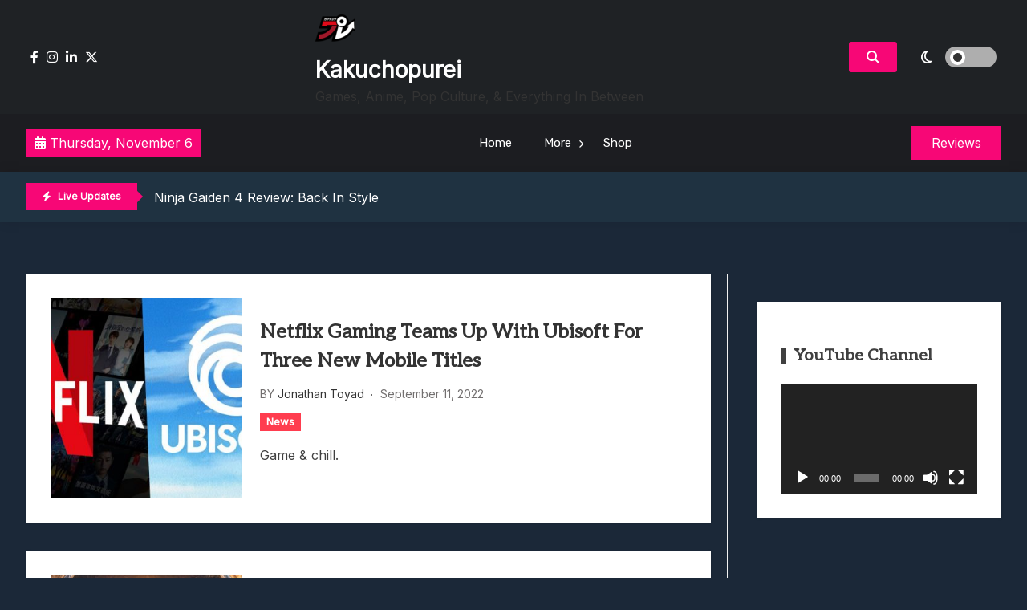

--- FILE ---
content_type: text/css
request_url: https://www.kakuchopurei.com/wp-content/themes/xews-lite/assets/css/dark-mode.css?ver=6.8.3
body_size: 557
content:
/* Dark mode*/
:root {
    --theme-darkmode-bg-color: #152028;
    --theme-darkmode-text-color: #e7e7e7;
    --theme-darkmode-content-color: #a8a8a8;
}

[data-theme="dark"] {
    --theme-bg-color: var(--theme-darkmode-bg-color);
    --theme-text-color: var(--theme-darkmode-text-color);
}

button.xews-dark-mode-toggle {
    background: transparent;
    border: none;
    color: #fff;
    margin-left: 10px;
    cursor: pointer;
    font-size: 18px;
    width: 120px;
    padding-right: 0;
}

button.xews-dark-mode-toggle.cww-flex {
    justify-content: end;
}

button.xews-dark-mode-toggle .light-dark-switch {
    background: #fff;
    position: relative;
    display: block;
    width: 64px;
    height: 26px;
    margin-left: 1rem;
    border-radius: 15px;
}

[data-theme="dark"] button.xews-dark-mode-toggle .light-dark-switch:before {
    background: #fff;
    border-color: #1a1a1a;
    top: 4px;
    left: 36px;
}

button.xews-dark-mode-toggle .light-dark-switch {
    background: #aeaeae;
    position: relative;
    display: block;
    width: 64px;
    height: 26px;
    margin-left: 1rem;
    border-radius: 15px;
}

button.xews-dark-mode-toggle .light-dark-switch:before {
    background: #333;
    transition: all 0.25s;
    border: 4px solid #fff;
    content: "";
    position: absolute;
    left: 6px;
    top: 4px;
    width: 19px;
    height: 19px;
    border-radius: 50%;
}

[data-theme="dark"] .xews-dark-mode-toggle .dark,
[data-theme="light"] .xews-dark-mode-toggle .light {
    display: none;
}

[data-theme="dark"] button.xews-dark-mode-toggle .light-dark-switch {
    background: #fff;
}

[data-theme="dark"] body {
    background-color: var(--theme-darkmode-bg-color);
    color: var(--theme-darkmode-text-color);
}

[data-theme="dark"] .elementor-element {
    background-color: var(--theme-darkmode-bg-color) !important;
}

[data-theme="dark"] h2.entry-title a,
[data-theme="dark"] .main-header-xews-wrapper.main-header-elem-wrap.header-elements-wrap.cww-flex a,
[data-theme="dark"] .main-header-xews-wrapper.main-header-elem-wrap.header-elements-wrap.cww-flex p.site-description,
[data-theme="dark"] span.posted-on a,
[data-theme="dark"] span.author-by,
[data-theme="dark"] .entry-meta a,
[data-theme="dark"] .widget ul.wp-block-latest-posts li a,
[data-theme="dark"] .widget-area .wp-block-categories a,
[data-theme="dark"] .widget-area .wp-block-archives a,
[data-theme="dark"] .single_post_pagination_wrapper .post-nav-link-wrapp span a,
[data-theme="dark"] .single_post_pagination_wrapper .post-nav-link-wrapp span i,
[data-theme="dark"] .single_post_pagination_wrapper a,
[data-theme="dark"] .related-posts-wrapper .related-content-wrapper h3 a,
[data-theme="dark"] .related-posts-wrapper .related-content-wrapper,
[data-theme="dark"] .related-posts-wrapper .post-contents p,
[data-theme="dark"] .comment-toggle-wrapp h3.comment-toggle,
[data-theme="dark"] .comments-area .name-email label,
[data-theme="dark"] .comments-area .comment-form-url label,
[data-theme="dark"] .comments-area p.comment-form-comment label,
[data-theme="dark"] .comments-area .comment-meta a,
[data-theme="dark"] .comments-area .comment-meta .url,
[data-theme="dark"] .comments-area .reply a,
[data-theme="dark"] .comments-area .comment-content a,
[data-theme="dark"] .comments-area p.logged-in-as a,
[data-theme="dark"] .comments-area p.logged-in-as,
[data-theme="dark"] section.error-404.not-found h1.page-title,
[data-theme="dark"] .widget .wp-block-latest-comments li a,
[data-theme="dark"] .newzz-elements-wrapp .title-wrapp h3 {
    color: var(--theme-darkmode-text-color) !important;
}

[data-theme="dark"] .comment-toggle-wrapp h3.comment-toggle,
[data-theme="dark"] .comments-area,
[data-theme="dark"] .related-posts-wrapper .related-content-wrapper {
    background-color: #353c4a;
}

[data-theme="dark"] input[type="text"],
[data-theme="dark"] input[type="email"],
[data-theme="dark"] input[type="url"],
[data-theme="dark"] input[type="password"],
[data-theme="dark"] input[type="search"],
[data-theme="dark"] input[type="number"],
[data-theme="dark"] input[type="tel"],
[data-theme="dark"] input[type="range"],
[data-theme="dark"] input[type="date"],
[data-theme="dark"] input[type="month"],
[data-theme="dark"] input[type="week"],
[data-theme="dark"] input[type="time"],
[data-theme="dark"] input[type="datetime"],
[data-theme="dark"] input[type="datetime-local"],
[data-theme="dark"] input[type="color"],
[data-theme="dark"] textarea,
[data-theme="dark"] .comments-area .name-email input,
[data-theme="dark"] .comments-area .comment-form-url input,
[data-theme="dark"] .comments-area p.comment-form-comment input {
    background: #dde5f0;
}

[data-theme="dark"] img {
    filter: brightness(.8) contrast(1.2);
}

[data-theme="dark"] .elementor-widget-module1 .code-wrapp.module1 .post-content p,
[data-theme="dark"] a.btn.read-more,
[data-theme="dark"] .code-wrapp.module2 .post-content p {
    color: var(--theme-darkmode-content-color) !important;
}

[data-theme="dark"] .sticky,
[data-theme="dark"] .sticky h2.entry-title a,
[data-theme="dark"] .sticky span.author-by,
[data-theme="dark"] .sticky .entry-meta a {
    color: #333 !important;
}

--- FILE ---
content_type: text/css
request_url: https://www.kakuchopurei.com/wp-content/themes/gaming-news/style.css?ver=1.0.9
body_size: 1772
content:
/*
Theme Name: Gaming News
Theme URI: https://codeworkweb.com/wordpress-themes/gaming-news/
Template: xews-lite
Text Domain: gaming-news
Author: Code Work Web
Author URI: https://codeworkweb.com/
Description: Stay Ahead of the Game: Your Daily Dose of Gaming News! Publish the latest updates on releases, reviews, and industry buzz. From console wars to esports showdowns, we've got you covered. Level up your gaming website with our perfect template for gaming news. Get free support at https://codeworkweb.com/contact/ and Check demo at https://demo.codeworkweb.com/xews/
Tags: custom-background,custom-logo,custom-menu,featured-images,threaded-comments,translation-ready,sticky-post,rtl-language-support,custom-colors,news,gaming
Version: 1.0.1
Tested up to: 6.5
Requires PHP: 7.4
License: GPLv2 or later
License URI: http://www.gnu.org/licenses/gpl-2.0.html


This theme, like WordPress, is licensed under the GPL.
Use it to make something cool, have fun, and share what you've learned.

Blog News is based on Underscores https://underscores.me/, (C) 2012-2024 Automattic, Inc.
Underscores is distributed under the terms of the GNU GPL v2 or later.

*/

body {
    background: #1b2838;
}

.site-main .inner-content-wrapp article,
.site-main .widget {
    background: #fff;
    padding: 30px;
    box-shadow: 0 1px 3px rgb(0 0 0/15%);
}

article:not(:first-child) {
    margin-top: 35px;
}

body.gaming-list .wrapp-inner {
    padding-right: 0;
}

.widget.widget_block {
    margin-bottom: 35px;
}

.xews-archive-navigation {
    margin: 25px 0;
}

ul.wp-block-categories-list.wp-block-categories li {
    list-style: none;
    border-bottom: 1px solid #e5e5e5;
}

ul.wp-block-categories-list.wp-block-categories li:last-child {
    border: none;
}

ul.wp-block-categories-list.wp-block-categories {
    margin: 0;
    padding: 0;
}

.widget-area .wp-block-categories a {
    padding: 12px 0;
}

.gaming-list.sidebar-right .img-wrapp a.post-thumbnail img,
.gaming-list.sidebar-left .img-wrapp a.post-thumbnail img {
    min-height: 250px;
}

.gaming-list article:not(:first-child),
.gaming-list-alternate article:not(:first-child),
body.gaming-list .wrapp-inner {
    border: none;
}

/**
* Dark mode
*/
[data-theme="dark"] body.custom-background {
    background-color: var(--theme-darkmode-bg-color);
}

[data-theme="dark"] .site-main .inner-content-wrapp article,
[data-theme="dark"] .site-main .widget {
    background: #1d3140;
}

/**
* element designs
*/
.code-wrapp.module1 .gaming-outer-wrapp.col-3 {
    background: #fff;
}

.code-wrapp.module2.layout-1 .gaming-outer-wrapp.col-1 {
    background: #fff;
    padding: 30px !important;
}

.code-wrapp.module2.layout-1 .gaming-inner-wrapp img {
    object-fit: cover;
    min-height: 150px;
}

/**
* News Ticker
*
*/
ul.xews-news-ticker-content {
    width: 88%;
    margin: 0;
    padding: 0;
}

ul.xews-news-ticker-content li a {
    text-decoration: none;
}


.xews-ticker-wrapper ul {
    visibility: hidden;
}

.xews-ticker-wrapper ul.slick-initialized {
    visibility: visible;
}

.xews-news-ticker-content {
    margin: 0;
    padding: 0;
}

.xews-news-ticker-content li a {
    display: inline-block;
    vertical-align: middle;
    text-decoration: none;
    white-space: nowrap;
    text-overflow: ellipsis;
    overflow: hidden;
    text-transform: capitalize;
    color: #fff;
}


.xews-ticker-wrapper .inner-wrapper.cww-flex {
    justify-content: flex-start;
}

.xews-ticker-wrapper ul {
    width: 80%;
    position: relative;
}

.ticker-label.layout-two:after {
    content: '';
    position: absolute;
    right: -15px;
    border: 8px solid transparent;
    top: 50%;
    transform: translateY(-50%)
}

.ticker-label {
    position: relative;
}

.xews-ticker-wrapper span.xews-news-ticker-date {
    display: inline-block;
    vertical-align: middle;
    color: #fff;
}

.xews-ticker-wrapper .slick-prev.slick-arrow,
.xews-ticker-wrapper .slick-next.slick-arrow {
    position: absolute;
    font-size: 0;
    background: transparent;
    border: 1px solid #ccc;
    padding: 7px 10px;
    border-radius: 0;
    z-index: 99999;
    transform: none;
    height: auto;
    width: auto;
}

.side-menu-active .xews-ticker-wrapper .slick-prev.slick-arrow,
.side-menu-active .xews-ticker-wrapper .slick-next.slick-arrow,
.side-menu-active .xews-header-container.menu-fixed-triggered {
    z-index: 1;
}

.xews-ticker-wrapper .slick-arrow.slick-prev {
    top: 0;
    left: 88%;
}

.xews-ticker-wrapper .slick-arrow.slick-next {
    right: 10px;
    top: 0;
}

.xews-ticker-wrapper .slick-arrow.slick-next:hover,
.xews-ticker-wrapper .slick-arrow.slick-prev:hover {
    cursor: pointer;
    border-color: var(--theme-color);
    background: var(--theme-color);
}

.xews-ticker-wrapper .slick-arrow.slick-next:hover:before,
.xews-ticker-wrapper .slick-arrow.slick-prev:hover:before {
    color: #fff
}

.xews-ticker-wrapper .slick-prev:before,
.xews-ticker-wrapper .slick-next:before {
    font-family: "Font Awesome 5 Free";
    font-weight: 600;
    content: "\f053";
    font-size: 12px;
    color: #ccc;
}

.xews-ticker-wrapper .slick-next:before {
    content: "\f054";
}

.xews-ticker-wrapper span.label-icon {
    margin-right: 5px;
}

.ticker-label.layout-two:after {
    border-left-color: var(--theme-color);
}

.top-header.xews-header-container {
    background-color: #1F2225;
}

/**
*/
.site-main aside.widget-area.secondary {
    margin-top: 35px;
}

/**
* Dark mode
*/
[data-theme="dark"] .code-wrapp.module2.layout-1 .gaming-outer-wrapp.col-1 {
    background: #1d2d37;
}

[data-theme="dark"] .code-wrapp.module2.layout-1 .gaming-outer-wrapp.col-1:not(:last-child) {
    border-color: #1d2d37;
}

[data-theme="dark"] .code-wrapp.module1 .gaming-outer-wrapp.col-3 {
    background: #142028;
}

[data-theme="dark"] .bottom-header.xews-header-container {
    background-color: #1f3241;
}

[data-theme="dark"] .site-title a,
[data-theme="dark"] .main-navigation .menu-primary-menu-container ul li a,
[data-theme="dark"] .menu-primary-menu-container>ul>li .sub-menu li:hover>a,
[data-theme="dark"] .menu-primary-menu-container>ul>li .sub-menu li:focus-within>a,
[data-theme="dark"] button.xews-dark-mode-toggle {
    color: #fff;
}

[data-theme="dark"] .main-navigation .menu-primary-menu-container ul li .sub-menu a {
    color: #ffffff;
}

/**
* Header
*/
/* .main-header.xews-header-container {
    display: none;
} */

.xews-ticker-wrapper {
    width: 70%;
}

.bottom-header.xews-header-container {
    background-color: #1f3241;
    padding: 14px;
}

.main-navigation .menu-primary-menu-container ul li a {
    color: #ffffff !important;
}

button.xews-dark-mode-toggle {
    color: #ffffff;
}

@media only screen and (max-width: 750px) {
    .xews-ticker-wrapper {
        margin-bottom: 10px;
    }

}

@media only screen and (max-width: 768px) {
    .xews-ticker-wrapper {
        width: 70%;
    }

    .xews-ticker-wrapper {
        margin-bottom: 10px;
    }
}

@media only screen and (max-width: 1024px) {
    .xews-ticker-wrapper {
        width: 80%;
    }
}

@media only screen and (max-width: 600px) {
    .top-header.xews-header-container {
        padding-top: 60px;
    }

    .top-header.xews-header-container {
        padding-top: 60px;
    }
}

.main-headers.xews-header-container {
    background-color: #1C1D21;
}

.main-header-xews-wrapper.main-header-elem-wrap.header-elements-wrap.cww-flex {
    padding: 0px 0;
}

.main-header-xews-wrapper.main-header-elem-wrap.header-elements-wrap.cww-flex a,
.main-header-xews-wrapper.main-header-elem-wrap.header-elements-wrap.cww-flex p.site-description {
    color: #ffffff;
}

.main-navigation ul ul {
    background-color: #142028;
}


[data-theme="dark"] body.home.blog .sticky h2.entry-title a,
[data-theme="dark"] body.home.blog .sticky .entry-meta a,
[data-theme="dark"] body.home.blog .sticky span.author-by,
[data-theme="dark"] body.home.blog .sticky span.posted-on a,
[data-theme="dark"] body.home.blog .inner-content-wrapp span a i,
[data-theme="dark"] body.home.blog .sticky .entry-content p {
    color: var(--theme-darkmode-text-color) !important;
}

[data-theme="light"] body.single-post .xews-related-posts-outer span.title-bg,
[data-theme="light"] body.home.blog .inner-content-wrapp span.total-page-text,
[data-theme="light"] body.home.blog .inner-content-wrapp ul li,
[data-theme="light"] body.home.blog .inner-content-wrapp span a i,
[data-theme="light"] body.error404 header h1.page-title,
[data-theme="light"] body.error404 .page-content p {
    color: #ffffff;
}

--- FILE ---
content_type: text/css
request_url: https://www.kakuchopurei.com/wp-content/themes/xews-lite/assets/css/responsive.css?ver=6.8.3
body_size: 1001
content:
.menu-toggle {
    display: none;
}
.main-navigation.toggled .menu-item-inner-wrapper {
    position: fixed;
    background: #fff;
    width: 100%;
    left: 0;
    right: 0;
    top: 0;
    padding: 25px;
    z-index: 999999;
    height: 100%;
    box-shadow: -3px 7px 5px 6px rgb(0 0 0 / 20%);
	overflow: auto;
}
button.button.btn-menu-close.is-text{
	display: none;
}

/** Toggle Button **/
.button.is-text {
	background-color: transparent;
	border: 0;
}
.button-inner-wrapper {
	display: flex;
	flex-direction: column;
	align-items: center;
	justify-content: center;
	width: 100%;
	height: 100%;
}
#mob-toggle-menu-button,
.side-toggle-menu-button {
	width: 48px;
	height: 48px;
	background-color: #323648;
	transition: background-color 2s;
}

.icon {
	line-height: 0;
}
.menu-icon {
	text-align: right;
	width: 27px;
}
.menu-icon::after, .menu-icon::before {
	background-color: #ffffff;
	content: "";
	display: inline-block;
	height: 3px;
	width: 27px;
	margin: 3px 0;
	transition-duration: 0.5s;
}
.menu-icon::before {
	width: 27px;
}
.menu-icon::after {
	width: 18px;
}
.side-toggle-menu-button:hover{
	cursor: pointer;
	background-color: var(--theme-color);
}
#mob-toggle-menu-button:hover .menu-icon::before,
.side-toggle-menu-button:hover .menu-icon::before{
	width: 18px;
	transition-duration: 0.2s;
}
#mob-toggle-menu-button:hover .menu-icon::after,
.side-toggle-menu-button:hover .menu-icon::after{
	width: 27px;
	transition-duration: 0.2s;
}
#mob-toggle-menu-button.is-opened,
.side-toggle-menu-button.is-opened  {
background-color: var(--theme-color);
}
#mob-toggle-menu-button.is-opened .menu-icon::before,
.side-toggle-menu-button.is-opened .menu-icon::before {
	transform: rotateZ(135deg) translate(3px, -3px);
	width: 27px;
}
#mob-toggle-menu-button.is-opened .menu-icon::after,
.side-toggle-menu-button.is-opened .menu-icon::after {
	transform: rotateZ(-135deg) translate(3px, 3px);
	width: 27px;
}

@media only screen and (max-width: 768px){
	.main-navigation .menu-primary-menu-container ul li a, .menu-primary-menu-container li.menu-item-has-children:after {
		color: #131313;
	}
    .modal-window-active .body-overlay{
        opacity: 1;
        visibility: visible;
    }
    .main-navigation ul {
		display: none;
	}
	
	.main-navigation.toggled button.button.btn-menu-close.is-text {
		display: block;
		position: absolute;
		right: 2px;
		top: 2px;
		color: #fff;
		background: #f04242;
		z-index: 999999;
	}

    /** Toggle Button **/
	button#mob-toggle-menu-button {
		display: block;
	}
	
	/* Menu toggle button */
	

	.xews-ticker-wrapper .inner-wrapper.cww-flex {
		flex-wrap: nowrap;
	}

	.main-navigation ul li.focus > ul {
		position: relative;
	}
	.main-navigation ul ul ul{
		left: 0 !important;
	}
	.related-posts-wrapper .single-post {
		width: 32%;
	}

	body.sidebar-right .site-main .container,
	body.sidebar-left .site-main .container{
		display: block;
	}
	.site-main .inner-content-wrapp,
	.site-main aside.widget-area.secondary{
		width: 95%;
	}

	.blog-list .content-left,
	.blog-list .img-wrapp,
	.fixed-title {
		width: 100%;
	}
	
	/**
	* Mobile submenus
	*/
	.main-navigation ul ul{
		transform: scaleY(1);
		position: relative;
	}
	.main-navigation ul ul li:not(:last-child){
		border-color: #474141;
	}
	.main-navigation ul ul {
		background: #3e3b3b;
		padding: 0;
		margin-left: 30px;
	}
	.main-navigation ul ul li > ul,
	.main-navigation ul ul li > ul{
		visibility: visible;
		opacity: 1;
		margin-left: 25px;
		box-shadow: none;
	}
	.main-navigation ul li > ul,
	.main-navigation ul li > ul {
		-webkit-transform: scaleY(1);
		transform: scaleY(1);
	}
	.main-navigation .menu-primary-menu-container ul li .sub-menu a{
		color: #fff;
	}
	.menu-primary-menu-container > ul > li .sub-menu li:hover > a {
		padding: 10px 20px;
		color: #fff;
	}

	nav.main-navigation .menu-primary-menu-container ul li.menu-item .sub-menu.mega-sub-menu .xews-mega-menu-cat-wrap{
		display: none;
	}
	nav.main-navigation .menu-primary-menu-container ul li.menu-item .sub-menu.mega-sub-menu .xews-mega-menu-con-wrap .cat-con-section{
		display: block !important;
	}
	.mega-img-thumb.thumb-zoom {
		display: none;
	}
	nav.main-navigation .menu-primary-menu-container ul li.menu-item .sub-menu.mega-sub-menu.mega-cat-menu .xews-mega-menu-con-wrap .cat-con-section .menu-post-block{
		display: block;
    	width: auto;
	}
	nav.main-navigation .menu-primary-menu-container ul li.menu-item .sub-menu.mega-sub-menu.no-mega-cat-menu .xews-mega-menu-con-wrap .cat-con-section .menu-post-block{
		display: block;
	}
	.site-header li.has-mega-menu ul.mega-sub-menu > li .xews-mega-menu-con-wrap .cat-con-section.col-5 .menu-post-block{
		width: auto;
	}

	/*
	* Footer
	*/
	.main-footer-xews-wrapper.main-footer-elem-wrap.footer-elements-wrap.cww-flex.container > div {
		width: auto;
	}

	.related-posts-wrapper .single-post.col-3,
	.related-posts-wrapper .single-post{
		width: 47%;
	}

	.main-navigation ul li:first-child a {
		padding: 10px 20px;
	}
	

}

@media only screen and (max-width: 440px){

	.single_post_pagination_wrapper .post-nav-link-wrapp {
		width: 100%;
		margin: 10px 0;
	}
	.related-posts-wrapper .single-post.col-3,
	.related-posts-wrapper .single-post{
		width: 98%;
	}

	.site-header .site-branding {
        width: 49%;
    }
    .social-icon-wrapp {
        width: 48%;
    }
	.site-header .xews-ticker-wrapper {
		width: 100%;
	}
	
}

--- FILE ---
content_type: application/x-javascript
request_url: https://www.kakuchopurei.com/wp-content/themes/gaming-news//assets/js/scripts.js?ver=1.0.9
body_size: -220
content:
(function ($) {
    "use strict";
  
//news ticker
$(document).ready(function () {
  if ($(".site-header").find(".xews-ticker-wrapper").length > 0) {
    $(".xews-ticker-wrapper ul").not(".slick-initialized").slick({
      autoplay: true,
      vertical: true,
      arrows: false,
      slidesToShow: 1,
      slidesToScroll: 1,
    });
  }
});


})(jQuery);